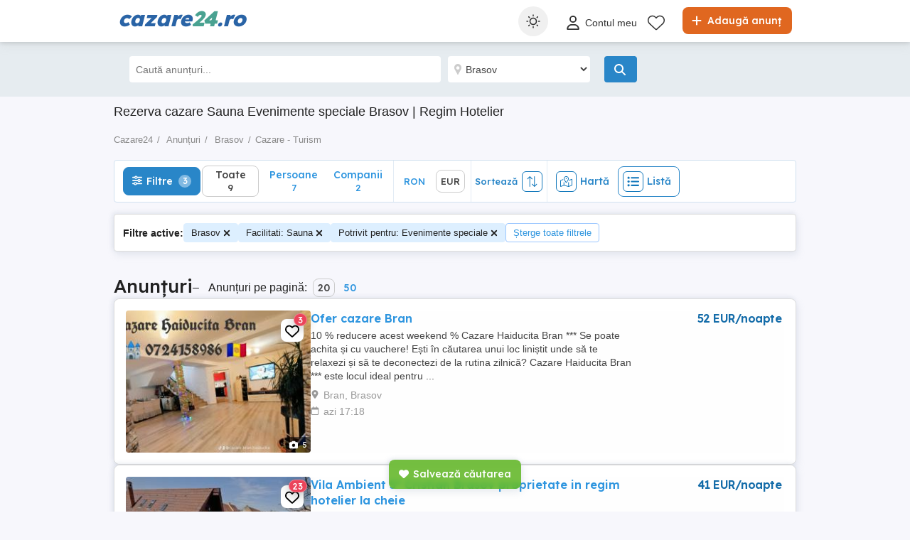

--- FILE ---
content_type: text/javascript
request_url: https://www.cazare24.ro/Scripts/ls.unveilhooks.min.js?v=26.01.15.c0cce3b
body_size: 285
content:
/*! lazysizes - v4.0.3 */
!function (a, b) { var c = function () { b(a.lazySizes), a.removeEventListener("lazyunveilread", c, !0) }; b = b.bind(null, a, a.document), "object" == typeof module && module.exports ? b(require("lazysizes")) : a.lazySizes ? c() : a.addEventListener("lazyunveilread", c, !0) }(window, function (a, b, c) { "use strict"; function d(a, c) { if (!g[a]) { var d = b.createElement(c ? "link" : "script"), e = b.getElementsByTagName("script")[0]; c ? (d.rel = "stylesheet", d.href = a) : d.src = a, g[a] = !0, g[d.src || d.href] = !0, e.parentNode.insertBefore(d, e) } } var e, f, g = {}; b.addEventListener && (f = /\(|\)|\s|'/, e = function (a, c) { var d = b.createElement("img"); d.onload = function () { d.onload = null, d.onerror = null, d = null, c() }, d.onerror = d.onload, d.src = a, d && d.complete && d.onload && d.onload() }, addEventListener("lazybeforeunveil", function (a) { if (a.detail.instance == c) { var b, g, h, i; a.defaultPrevented || ("none" == a.target.preload && (a.target.preload = "auto"), b = a.target.getAttribute("data-link"), b && d(b, !0), b = a.target.getAttribute("data-script"), b && d(b), b = a.target.getAttribute("data-require"), b && (c.cfg.requireJs ? c.cfg.requireJs([b]) : d(b)), h = a.target.getAttribute("data-bg"), h && (a.detail.firesLoad = !0, g = function () { a.target.style.backgroundImage = "url(" + (f.test(h) ? JSON.stringify(h) : h) + ")", a.detail.firesLoad = !1, c.fire(a.target, "_lazyloaded", {}, !0, !0) }, e(h, g)), i = a.target.getAttribute("data-poster"), i && (a.detail.firesLoad = !0, g = function () { a.target.poster = i, a.detail.firesLoad = !1, c.fire(a.target, "_lazyloaded", {}, !0, !0) }, e(i, g))) } }, !1)) });
